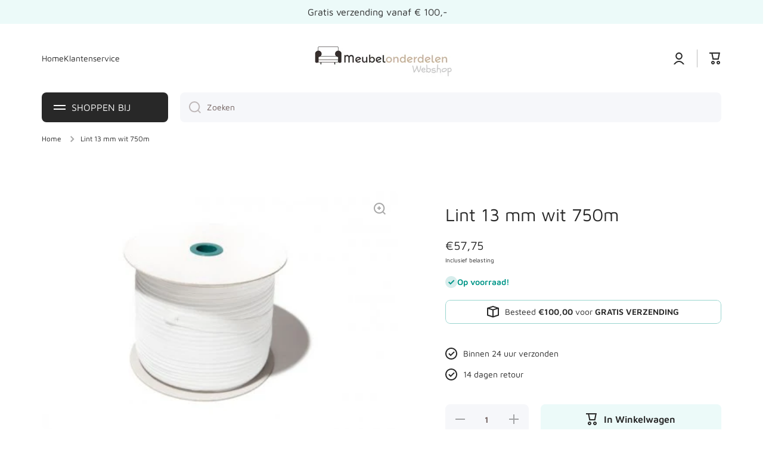

--- FILE ---
content_type: text/css
request_url: https://meubelonderdelenwebshop.nl/cdn/shop/t/4/assets/component-slider.css?v=7313136005967047251676021482
body_size: -183
content:
.slider{-ms-overflow-style:none;scrollbar-width:none}.slider::-webkit-scrollbar{display:none}.slider__slide{scroll-snap-align:start}.no-js .slider{-ms-overflow-style:auto;scrollbar-width:auto}.no-js .slider::-webkit-scrollbar{display:initial}.slider__buttons__container{display:flex;flex-wrap:wrap;width:100%;margin-top:-23px;margin-left:-12px;margin-right:-11px}.justify-content-center.slider__buttons__container{margin-left:auto;margin-right:auto}.slider__button{cursor:pointer;position:relative;padding:0;width:12px;height:12px;margin-top:23px;margin-left:12px;margin-right:11px;border-radius:50%;background:var(--color-base);opacity:.3;transition:opacity var(--duration-medium) var(--animation-bezier)}.slider__button--current{opacity:1}.slider__button:before{content:"";position:absolute;top:-8px;left:-8px;width:28px;height:28px;background:transparent}.slider__buttons{display:none}@media (max-width: 576px){.slider-mobile-product .slider.slider--phone{display:flex;flex-wrap:nowrap}.slider__overflow-hidden--phone{overflow:hidden}.slider__buttons.slider--phone{display:flex}.slider.slider--phone{position:relative;flex-wrap:inherit;overflow-x:auto;scroll-snap-type:x mandatory;scroll-behavior:smooth;-webkit-overflow-scrolling:touch}}
/*# sourceMappingURL=/cdn/shop/t/4/assets/component-slider.css.map?v=7313136005967047251676021482 */
